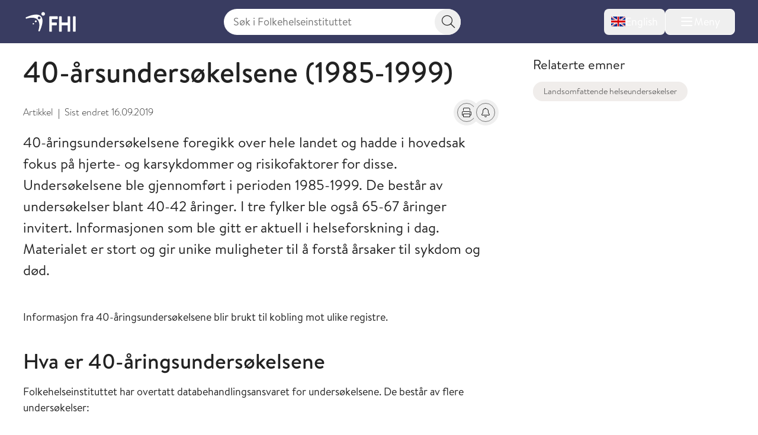

--- FILE ---
content_type: image/svg+xml
request_url: https://www.fhi.no/assets/fhi/images/logo_small_norwegian_white.svg
body_size: 431
content:
<?xml version="1.0" encoding="UTF-8"?><svg id="Layer_1" xmlns="http://www.w3.org/2000/svg" viewBox="0 0 276 110"><defs><style>.cls-1{fill:#fff;stroke-width:0px;}</style></defs><path class="cls-1" d="M84.38,23.81h-.01c-11.61-11.74-35.02-14.42-80.5,5.24-.2.08-.85.37-.86.4-1.2.75-2.02,2.07-2.02,3.58,0,2.34,1.9,4.42,4.23,4.24.75-.07,1.32-.31,2.03-.55,6.68-2.45,39.58-11.41,56.9,4.23.56.46,1.09.93,1.62,1.43.49.52.97,1.05,1.43,1.61,15.6,17.34,6.59,50.24,4.13,56.9-.25.72-.5,1.28-.56,2.03-.19,2.35,1.89,4.24,4.23,4.25,1.51,0,2.84-.81,3.59-2.02.02,0,.33-.64.4-.85,19.73-45.45,17.11-68.86,5.39-80.49h0ZM82.8,33.96c-.37,4.22-4.09,7.32-8.3,6.93-4.21-.36-7.31-4.08-6.94-8.29.38-4.21,4.09-7.31,8.31-6.95,4.2.4,7.31,4.11,6.92,8.31Z"/><path class="cls-1" d="M97.97,1.07c-5.47-.48-10.29,3.55-10.78,9.01-.49,5.48,3.55,10.3,9,10.79,5.47.49,10.3-3.56,10.8-9.02.48-5.47-3.55-10.3-9.02-10.79Z"/><path class="cls-1" d="M56.99,46.74c-2.86-.26-5.39,1.86-5.65,4.71-.25,2.87,1.86,5.4,4.73,5.65,2.86.27,5.39-1.85,5.65-4.71.26-2.87-1.85-5.39-4.72-5.65Z"/><path class="cls-1" d="M43.52,61.35c-2.16-.2-4.06,1.4-4.25,3.54-.2,2.15,1.39,4.06,3.54,4.25,2.15.2,4.05-1.4,4.25-3.56.19-2.16-1.4-4.05-3.55-4.24Z"/><path class="cls-1" d="M242.68,24.36h-9.36c-1.29,0-2.34,1.2-2.34,2.68v31.32h-32.35v-31.32c0-1.48-1.05-2.68-2.34-2.68h-9.46c-1.25,0-2.34,1.25-2.34,2.68v79.25c0,1.43,1.09,2.68,2.34,2.68h9.46c1.29,0,2.34-1.2,2.34-2.68v-32.64h32.35v32.64c0,1.48,1.05,2.68,2.34,2.68h9.36c1.25,0,2.34-1.25,2.34-2.68V27.04c0-1.43-1.09-2.68-2.34-2.68Z"/><path class="cls-1" d="M174.56,24.36h-41.4c-1.29,0-2.34,1.2-2.34,2.68v79.25c0,1.48,1.05,2.68,2.34,2.68h9.36c1.25,0,2.34-1.25,2.34-2.68v-32.63h24.72c1.25,0,2.34-1.25,2.34-2.68v-9.82c0-1.43-1.09-2.68-2.34-2.68h-24.72v-18.95h29.7c1.29,0,2.34-1.2,2.34-2.68v-9.82c0-1.48-1.05-2.68-2.34-2.68Z"/><path class="cls-1" d="M272.66,24.36h-9.46c-1.25,0-2.34,1.25-2.34,2.68v79.25c0,1.43,1.09,2.68,2.34,2.68h9.46c1.25,0,2.34-1.25,2.34-2.68V27.04c0-1.43-1.09-2.68-2.34-2.68Z"/></svg>